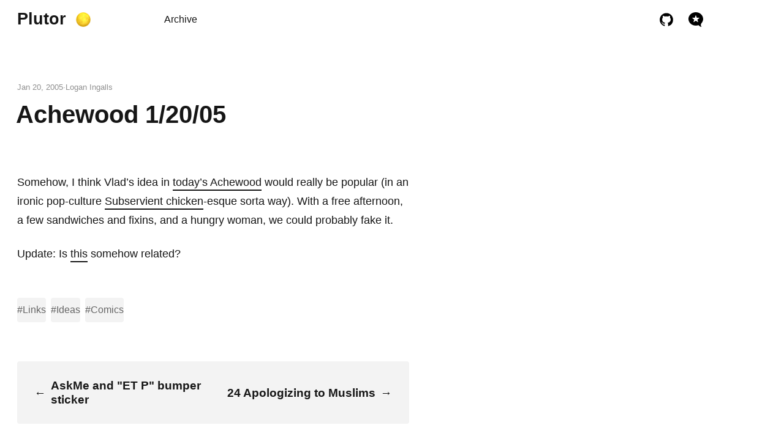

--- FILE ---
content_type: text/html; charset=utf-8
request_url: https://plutor.org/2005/01/20/achewood.html
body_size: 7580
content:
<!DOCTYPE html>

































<html lang="en">
  <head>
  <meta charset="utf-8" />
  <meta http-equiv="X-UA-Compatible" content="IE=edge" />
  <meta name="viewport" content="width=device-width, initial-scale=1, shrink-to-fit=no" />

  
  <title>Achewood 1/20/05 - Plutor</title>

  
  
  <meta name="description" content="Somehow, I think Vlad&rsquo;s idea in today&rsquo;s Achewood would really be popular (in an ironic pop-culture Subservient chicken-esque sorta way). With a free afternoon, a few sandwiches and fixins, and a hungry woman, we could probably fake it.
Update: Is this somehow related?" />
  <meta name="author" content="Logan Ingalls" />
  

  
  
  
  
  
  
  <link rel="preload stylesheet" as="style" href="https://plutor.org/app.min.css" />
  <link rel="stylesheet" href="/custom.css?1712012991">

  
  <link rel="preload stylesheet" as="style" href="https://plutor.org/an-old-hope.min.css" />
  
  <script
    defer
    src="https://plutor.org/highlight.min.js"
    onload="hljs.initHighlightingOnLoad();"
  ></script>
  

  
  <link rel="preload" as="image" href="https://plutor.org/theme.png" />

  
  <link rel="preload" as="image" href="https://plutor.org/twitter.svg" />
  
  <link rel="preload" as="image" href="https://plutor.org/github.svg" />
  
  <link rel="preload" as="image" href="https://plutor.org/instagram.svg" />
  
  <link rel="preload" as="image" href="https://plutor.org/microdotblog.svg" />
  
  <link rel="preload" as="image" href="https://plutor.org/mastodon.svg" />
  
  <link rel="preload" as="image" href="https://plutor.org/linkedin.svg" />
  
  <link rel="preload" as="image" href="https://plutor.org/buymeacoffee.svg" />
  

  
  
  <link rel="shortcut icon" href="https://micro.blog/Plutor/favicon.png" type="image/x-icon" />
  <link rel="apple-touch-icon" href="https://micro.blog/Plutor/favicon.png" type="image/x-icon" />

  
  <meta name="generator" content="Hugo 0.91.2" />

  
  

  
  
  
  
  
  
  
  
  
  <meta property="og:title" content="Achewood 1/20/05" />
<meta property="og:description" content="Somehow, I think Vlad&rsquo;s idea in today&rsquo;s Achewood would really be popular (in an ironic pop-culture Subservient chicken-esque sorta way). With a free afternoon, a few sandwiches and fixins, and a hungry woman, we could probably fake it.
Update: Is this somehow related?" />
<meta property="og:type" content="article" />
<meta property="og:url" content="https://plutor.org/2005/01/20/achewood.html" /><meta property="article:section" content="2005" />
<meta property="article:published_time" content="2005-01-20T08:47:46-05:00" />
<meta property="article:modified_time" content="2005-01-20T08:47:46-05:00" />


  
  <meta itemprop="name" content="Achewood 1/20/05">
<meta itemprop="description" content="Somehow, I think Vlad&rsquo;s idea in today&rsquo;s Achewood would really be popular (in an ironic pop-culture Subservient chicken-esque sorta way). With a free afternoon, a few sandwiches and fixins, and a hungry woman, we could probably fake it.
Update: Is this somehow related?"><meta itemprop="datePublished" content="2005-01-20T08:47:46-05:00" />
<meta itemprop="dateModified" content="2005-01-20T08:47:46-05:00" />
<meta itemprop="wordCount" content="43">
<meta itemprop="keywords" content="" />
  
  <meta name="twitter:card" content="summary"/>
<meta name="twitter:title" content="Achewood 1/20/05"/>
<meta name="twitter:description" content="Somehow, I think Vlad&rsquo;s idea in today&rsquo;s Achewood would really be popular (in an ironic pop-culture Subservient chicken-esque sorta way). With a free afternoon, a few sandwiches and fixins, and a hungry woman, we could probably fake it.
Update: Is this somehow related?"/>

  
  
  
  <link rel="me" href="https://micro.blog/Plutor" />




<link rel="authorization_endpoint" href="https://micro.blog/indieauth/auth" />
<link rel="token_endpoint" href="https://micro.blog/indieauth/token" />
<link rel="micropub" href="https://micro.blog/micropub" />
<link rel="microsub" href="https://micro.blog/microsub" />
<link rel="webmention" href="https://micro.blog/webmention" />
<link rel="subscribe" href="https://micro.blog/users/follow" />




</head>


  <body class="not-ready" data-menu="true">
    <header class="header">
  
  <p class="logo">
    <a class="site-name" href="https://plutor.org/">Plutor</a><a class="btn-dark"></a>
  </p>
  

  <script>
    let bodyClx = document.body.classList;
    let btnDark = document.querySelector('.btn-dark');
    let sysDark = window.matchMedia('(prefers-color-scheme: dark)');
    let darkVal = localStorage.getItem('dark');

    let setDark = (isDark) => {
      bodyClx[isDark ? 'add' : 'remove']('dark');
      localStorage.setItem('dark', isDark ? 'yes' : 'no');
    };

    setDark(darkVal ? darkVal === 'yes' : sysDark.matches);
    requestAnimationFrame(() => bodyClx.remove('not-ready'));

    btnDark.addEventListener('click', () => setDark(!bodyClx.contains('dark')));
    sysDark.addEventListener('change', (event) => setDark(event.matches));
  </script>

  
  
  
  
  
  <nav class="menu">
    
			
				<a class="" role="presentation" href="/archive/">Archive</a>
			
		
  </nav>
  

  
  <nav class="social">
    
    
      
    
    
      
      <a
        rel="me"
        class="github"
        style="--url: url(./github.svg)"
        
          href="https://github.com/plutor"
        
        target="_blank"
      ></a>
      
    
    
      
    
    
      
      <a
        rel="me"
        class="microdotblog"
        style="--url: url(./microdotblog.svg)"
        
          href="https://micro.blog/plutor"
        
        target="_blank"
      ></a>
      
    
    
      
    
    
      
    
    
      
    
  </nav>
  
</header>


    <main class="main">

<article class="h-entry post-single">
  <header class="post-title">
    
    <p>
      <a class="u-url" href="https://plutor.org/2005/01/20/achewood.html"><time class="dt-published">Jan 20, 2005</time></a>
      
      <span>Logan Ingalls</span>
      
    </p>
    
    <h1 class="p-name">Achewood 1/20/05</h1>
  </header>
  <section class="e-content post-content"><p>Somehow, I think Vlad&rsquo;s idea in <a  href="http://achewood.com/index.php?date=01202005">today&rsquo;s Achewood</a> would really be popular (in an ironic pop-culture <a href="http://www.subservientchicken.com/">Subservient chicken</a>-esque sorta way).  With a free afternoon, a few sandwiches and fixins, and a hungry woman, we could probably fake it.</p>
<p class="update">Update: Is <a href="http://www.flickr.com/groups/girlseatingsandwiches/pool/">this</a> somehow related?</p>
</section>

  
  
  <footer class="post-tags">
     
    <a href="https://plutor.org/categories/links">#Links</a>
     
    <a href="https://plutor.org/categories/ideas">#Ideas</a>
     
    <a href="https://plutor.org/categories/comics">#Comics</a>
    
  </footer>
  

  
  
    
  

  
  
  
  <nav class="post-nav">
    
    <a class="prev" href="https://plutor.org/2005/01/20/askme-and-et.html"><span>←</span>
      <span>
         AskMe and &#34;ET P&#34; bumper sticker 
      </span>
    </a>
     
    <a class="next" href="https://plutor.org/2005/01/19/apologizing-to-muslims.html">
      <span>
         24 Apologizing to Muslims 
      </span>
	    <span>→</span>
    </a>
    
  </nav>
  

  
  

  
  
</article>

</main>

    <footer class="footer">
  <p>&copy; 2024 <a href="https://plutor.org/">Logan Ingalls</a></p>
  <p>Powered by <a href="https://gohugo.io/" rel="noopener" target="_blank">Hugo️️</a>️</p>
  <p>Hosted by <a href="https://micro.blog/" rel="noopener" target="_blank">Micro.blog</a>
  </p>
</footer>

    

    
  </body>
</html>
